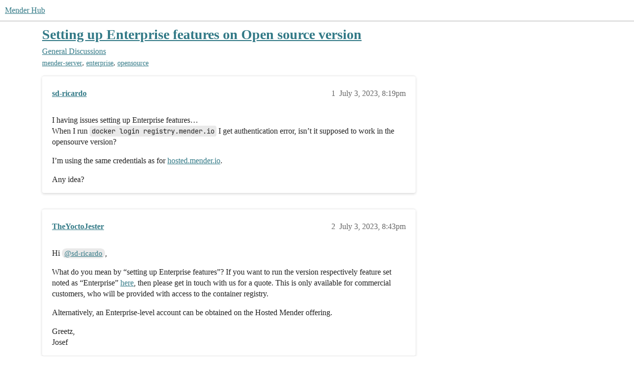

--- FILE ---
content_type: text/html; charset=utf-8
request_url: https://hub.mender.io/t/setting-up-enterprise-features-on-open-source-version/5968
body_size: 4874
content:
<!DOCTYPE html>
<html lang="en">
  <head>
    <meta charset="utf-8">
    <title>Setting up Enterprise features on Open source version - General Discussions - Mender Hub</title>
    <meta name="description" content="I having issues setting up Enterprise features… 
When I run docker login registry.mender.io I get authentication error, isn’t it supposed to work in the opensourve version? 
I’m using the same credentials as for hosted.m&amp;hellip;">
    <meta name="generator" content="Discourse 2025.12.0-latest - https://github.com/discourse/discourse version b0ef12993015cfbee999a17e678b2266998897dc">
<link rel="icon" type="image/png" href="https://canada1.discourse-cdn.com/flex036/uploads/mender/optimized/1X/e833b3e01e4a03192d2b26377334ada88c09f8d1_2_32x32.png">
<link rel="apple-touch-icon" type="image/png" href="https://canada1.discourse-cdn.com/flex036/uploads/mender/optimized/1X/6584b8b34a74acef6fd758f0de8d0fc329be8bab_2_180x180.png">
<meta name="theme-color" media="all" content="#ffffff">

<meta name="color-scheme" content="light">

<meta name="viewport" content="width=device-width, initial-scale=1.0, minimum-scale=1.0, viewport-fit=cover">
<link rel="canonical" href="https://hub.mender.io/t/setting-up-enterprise-features-on-open-source-version/5968" />

<link rel="search" type="application/opensearchdescription+xml" href="https://hub.mender.io/opensearch.xml" title="Mender Hub Search">

    
    <link href="https://yyz2.discourse-cdn.com/flex036/stylesheets/color_definitions_mender-light_3_16_5aa59a2c3be7723c57aadfef3cde28ddb29abc74.css?__ws=hub.mender.io" media="all" rel="stylesheet" class="light-scheme" data-scheme-id="3"/>

<link href="https://yyz2.discourse-cdn.com/flex036/stylesheets/common_ec20b7eefcd437d4256d2f550205982c336bb709.css?__ws=hub.mender.io" media="all" rel="stylesheet" data-target="common"  />

  <link href="https://yyz2.discourse-cdn.com/flex036/stylesheets/mobile_ec20b7eefcd437d4256d2f550205982c336bb709.css?__ws=hub.mender.io" media="(max-width: 39.99999rem)" rel="stylesheet" data-target="mobile"  />
  <link href="https://yyz2.discourse-cdn.com/flex036/stylesheets/desktop_ec20b7eefcd437d4256d2f550205982c336bb709.css?__ws=hub.mender.io" media="(min-width: 40rem)" rel="stylesheet" data-target="desktop"  />



    <link href="https://yyz2.discourse-cdn.com/flex036/stylesheets/checklist_ec20b7eefcd437d4256d2f550205982c336bb709.css?__ws=hub.mender.io" media="all" rel="stylesheet" data-target="checklist"  />
    <link href="https://yyz2.discourse-cdn.com/flex036/stylesheets/discourse-ai_ec20b7eefcd437d4256d2f550205982c336bb709.css?__ws=hub.mender.io" media="all" rel="stylesheet" data-target="discourse-ai"  />
    <link href="https://yyz2.discourse-cdn.com/flex036/stylesheets/discourse-cakeday_ec20b7eefcd437d4256d2f550205982c336bb709.css?__ws=hub.mender.io" media="all" rel="stylesheet" data-target="discourse-cakeday"  />
    <link href="https://yyz2.discourse-cdn.com/flex036/stylesheets/discourse-chat-integration_ec20b7eefcd437d4256d2f550205982c336bb709.css?__ws=hub.mender.io" media="all" rel="stylesheet" data-target="discourse-chat-integration"  />
    <link href="https://yyz2.discourse-cdn.com/flex036/stylesheets/discourse-details_ec20b7eefcd437d4256d2f550205982c336bb709.css?__ws=hub.mender.io" media="all" rel="stylesheet" data-target="discourse-details"  />
    <link href="https://yyz2.discourse-cdn.com/flex036/stylesheets/discourse-github_ec20b7eefcd437d4256d2f550205982c336bb709.css?__ws=hub.mender.io" media="all" rel="stylesheet" data-target="discourse-github"  />
    <link href="https://yyz2.discourse-cdn.com/flex036/stylesheets/discourse-lazy-videos_ec20b7eefcd437d4256d2f550205982c336bb709.css?__ws=hub.mender.io" media="all" rel="stylesheet" data-target="discourse-lazy-videos"  />
    <link href="https://yyz2.discourse-cdn.com/flex036/stylesheets/discourse-local-dates_ec20b7eefcd437d4256d2f550205982c336bb709.css?__ws=hub.mender.io" media="all" rel="stylesheet" data-target="discourse-local-dates"  />
    <link href="https://yyz2.discourse-cdn.com/flex036/stylesheets/discourse-narrative-bot_ec20b7eefcd437d4256d2f550205982c336bb709.css?__ws=hub.mender.io" media="all" rel="stylesheet" data-target="discourse-narrative-bot"  />
    <link href="https://yyz2.discourse-cdn.com/flex036/stylesheets/discourse-presence_ec20b7eefcd437d4256d2f550205982c336bb709.css?__ws=hub.mender.io" media="all" rel="stylesheet" data-target="discourse-presence"  />
    <link href="https://yyz2.discourse-cdn.com/flex036/stylesheets/discourse-solved_ec20b7eefcd437d4256d2f550205982c336bb709.css?__ws=hub.mender.io" media="all" rel="stylesheet" data-target="discourse-solved"  />
    <link href="https://yyz2.discourse-cdn.com/flex036/stylesheets/footnote_ec20b7eefcd437d4256d2f550205982c336bb709.css?__ws=hub.mender.io" media="all" rel="stylesheet" data-target="footnote"  />
    <link href="https://yyz2.discourse-cdn.com/flex036/stylesheets/hosted-site_ec20b7eefcd437d4256d2f550205982c336bb709.css?__ws=hub.mender.io" media="all" rel="stylesheet" data-target="hosted-site"  />
    <link href="https://yyz2.discourse-cdn.com/flex036/stylesheets/poll_ec20b7eefcd437d4256d2f550205982c336bb709.css?__ws=hub.mender.io" media="all" rel="stylesheet" data-target="poll"  />
    <link href="https://yyz2.discourse-cdn.com/flex036/stylesheets/spoiler-alert_ec20b7eefcd437d4256d2f550205982c336bb709.css?__ws=hub.mender.io" media="all" rel="stylesheet" data-target="spoiler-alert"  />
    <link href="https://yyz2.discourse-cdn.com/flex036/stylesheets/discourse-ai_mobile_ec20b7eefcd437d4256d2f550205982c336bb709.css?__ws=hub.mender.io" media="(max-width: 39.99999rem)" rel="stylesheet" data-target="discourse-ai_mobile"  />
    <link href="https://yyz2.discourse-cdn.com/flex036/stylesheets/discourse-solved_mobile_ec20b7eefcd437d4256d2f550205982c336bb709.css?__ws=hub.mender.io" media="(max-width: 39.99999rem)" rel="stylesheet" data-target="discourse-solved_mobile"  />
    <link href="https://yyz2.discourse-cdn.com/flex036/stylesheets/discourse-ai_desktop_ec20b7eefcd437d4256d2f550205982c336bb709.css?__ws=hub.mender.io" media="(min-width: 40rem)" rel="stylesheet" data-target="discourse-ai_desktop"  />
    <link href="https://yyz2.discourse-cdn.com/flex036/stylesheets/poll_desktop_ec20b7eefcd437d4256d2f550205982c336bb709.css?__ws=hub.mender.io" media="(min-width: 40rem)" rel="stylesheet" data-target="poll_desktop"  />

  <link href="https://yyz2.discourse-cdn.com/flex036/stylesheets/common_theme_13_50b17cfc5022adb5c2b565df3594ff12a33bacd2.css?__ws=hub.mender.io" media="all" rel="stylesheet" data-target="common_theme" data-theme-id="13" data-theme-name="brand header theme component"/>
<link href="https://yyz2.discourse-cdn.com/flex036/stylesheets/common_theme_52_0da6a3ff65b90cedbf06f638440a84ee6390a572.css?__ws=hub.mender.io" media="all" rel="stylesheet" data-target="common_theme" data-theme-id="52" data-theme-name="welcome link banner"/>
<link href="https://yyz2.discourse-cdn.com/flex036/stylesheets/common_theme_16_f9036d52badb1b503a321798ed7c73d3f19a6933.css?__ws=hub.mender.io" media="all" rel="stylesheet" data-target="common_theme" data-theme-id="16" data-theme-name="material design theme"/>
    <link href="https://yyz2.discourse-cdn.com/flex036/stylesheets/mobile_theme_13_c4f2bbf374aae33d3dac75876c86258b6044dfe8.css?__ws=hub.mender.io" media="(max-width: 39.99999rem)" rel="stylesheet" data-target="mobile_theme" data-theme-id="13" data-theme-name="brand header theme component"/>
<link href="https://yyz2.discourse-cdn.com/flex036/stylesheets/mobile_theme_52_8f2586af55549e760b476e913935ab3578a504f6.css?__ws=hub.mender.io" media="(max-width: 39.99999rem)" rel="stylesheet" data-target="mobile_theme" data-theme-id="52" data-theme-name="welcome link banner"/>
<link href="https://yyz2.discourse-cdn.com/flex036/stylesheets/mobile_theme_16_6d863aee4bd3dc85993d772e3f4906c2329f1f2b.css?__ws=hub.mender.io" media="(max-width: 39.99999rem)" rel="stylesheet" data-target="mobile_theme" data-theme-id="16" data-theme-name="material design theme"/>
    <link href="https://yyz2.discourse-cdn.com/flex036/stylesheets/desktop_theme_16_d4b645b33118facb6a77ca1ba13fb74e8fee2cae.css?__ws=hub.mender.io" media="(min-width: 40rem)" rel="stylesheet" data-target="desktop_theme" data-theme-id="16" data-theme-name="material design theme"/>

    <link href="https://fonts.googleapis.com/css?family=Roboto:400,500,700" rel="stylesheet">

    <meta id="data-ga-universal-analytics" data-tracking-code="G-PJMCGRMSYH" data-json="{&quot;cookieDomain&quot;:&quot;auto&quot;}" data-auto-link-domains="">

  <script async src="https://www.googletagmanager.com/gtag/js?id=G-PJMCGRMSYH" nonce="kc13Q26Tr7QccG4AHGvrmfwzr"></script>
  <script defer src="https://canada1.discourse-cdn.com/flex036/assets/google-universal-analytics-v4-ba0fc09a.br.js" data-discourse-entrypoint="google-universal-analytics-v4" nonce="kc13Q26Tr7QccG4AHGvrmfwzr"></script>


        <link rel="alternate nofollow" type="application/rss+xml" title="RSS feed of &#39;Setting up Enterprise features on Open source version&#39;" href="https://hub.mender.io/t/setting-up-enterprise-features-on-open-source-version/5968.rss" />
    <meta property="og:site_name" content="Mender Hub" />
<meta property="og:type" content="website" />
<meta name="twitter:card" content="summary" />
<meta name="twitter:image" content="https://canada1.discourse-cdn.com/flex036/uploads/mender/original/1X/f27dbf46346bdd164c11a34eacf534a77946e458.png" />
<meta property="og:image" content="https://canada1.discourse-cdn.com/flex036/uploads/mender/original/1X/f27dbf46346bdd164c11a34eacf534a77946e458.png" />
<meta property="og:url" content="https://hub.mender.io/t/setting-up-enterprise-features-on-open-source-version/5968" />
<meta name="twitter:url" content="https://hub.mender.io/t/setting-up-enterprise-features-on-open-source-version/5968" />
<meta property="og:title" content="Setting up Enterprise features on Open source version" />
<meta name="twitter:title" content="Setting up Enterprise features on Open source version" />
<meta property="og:description" content="I having issues setting up Enterprise features…  When I run docker login registry.mender.io I get authentication error, isn’t it supposed to work in the opensourve version?  I’m using the same credentials as for hosted.mender.io.  Any idea?" />
<meta name="twitter:description" content="I having issues setting up Enterprise features…  When I run docker login registry.mender.io I get authentication error, isn’t it supposed to work in the opensourve version?  I’m using the same credentials as for hosted.mender.io.  Any idea?" />
<meta property="og:article:section" content="General Discussions" />
<meta property="og:article:section:color" content="4D8B96" />
<meta property="og:article:tag" content="mender-server" />
<meta property="og:article:tag" content="enterprise" />
<meta property="og:article:tag" content="opensource" />
<meta property="article:published_time" content="2023-07-03T20:19:49+00:00" />
<meta property="og:ignore_canonical" content="true" />


    <script type="application/ld+json">{"@context":"http://schema.org","@type":"QAPage","name":"Setting up Enterprise features on Open source version","mainEntity":{"@type":"Question","name":"Setting up Enterprise features on Open source version","text":"I having issues setting up Enterprise features…\n\nWhen I run docker login registry.mender.io I get authentication error, isn’t it supposed to work in the opensourve version?\n\nI’m using the same credentials as for <a href=\"http://hosted.mender.io\" rel=\"noopener nofollow ugc\">hosted.mender.io<\/a>.\n\nAny idea?","upvoteCount":0,"answerCount":0,"datePublished":"2023-07-03T20:19:49.352Z","author":{"@type":"Person","name":"sd-ricardo","url":"https://hub.mender.io/u/sd-ricardo"}}}</script>
  </head>
  <body class="crawler ">
    
    <header>
  <a href="/">Mender Hub</a>
</header>

    <div id="main-outlet" class="wrap" role="main">
        <div id="topic-title">
    <h1>
      <a href="/t/setting-up-enterprise-features-on-open-source-version/5968">Setting up Enterprise features on Open source version</a>
    </h1>

      <div class="topic-category" itemscope itemtype="http://schema.org/BreadcrumbList">
          <span itemprop="itemListElement" itemscope itemtype="http://schema.org/ListItem">
            <a href="/c/general-discussions/12" class="badge-wrapper bullet" itemprop="item">
              <span class='badge-category-bg' style='background-color: #4D8B96'></span>
              <span class='badge-category clear-badge'>
                <span class='category-name' itemprop='name'>General Discussions</span>
              </span>
            </a>
            <meta itemprop="position" content="1" />
          </span>
      </div>

      <div class="topic-category">
        <div class='discourse-tags list-tags'>
            <a href='https://hub.mender.io/tag/mender-server' class='discourse-tag' rel="tag">mender-server</a>, 
            <a href='https://hub.mender.io/tag/enterprise' class='discourse-tag' rel="tag">enterprise</a>, 
            <a href='https://hub.mender.io/tag/opensource' class='discourse-tag' rel="tag">opensource</a>
        </div>
      </div>
  </div>

  

    <div itemscope itemtype='http://schema.org/DiscussionForumPosting'>
      <meta itemprop='headline' content='Setting up Enterprise features on Open source version'>
      <link itemprop='url' href='https://hub.mender.io/t/setting-up-enterprise-features-on-open-source-version/5968'>
      <meta itemprop='datePublished' content='2023-07-03T20:19:49Z'>
        <meta itemprop='articleSection' content='General Discussions'>
      <meta itemprop='keywords' content='mender-server, enterprise, opensource'>
      <div itemprop='publisher' itemscope itemtype="http://schema.org/Organization">
        <meta itemprop='name' content='Northern.tech'>
          <div itemprop='logo' itemscope itemtype="http://schema.org/ImageObject">
            <meta itemprop='url' content='https://canada1.discourse-cdn.com/flex036/uploads/mender/original/1X/99619250c2e995f840896432b00440eb84e093f3.png'>
          </div>
      </div>


          <div id='post_1'  class='topic-body crawler-post'>
            <div class='crawler-post-meta'>
              <span class="creator" itemprop="author" itemscope itemtype="http://schema.org/Person">
                <a itemprop="url" rel='nofollow' href='https://hub.mender.io/u/sd-ricardo'><span itemprop='name'>sd-ricardo</span></a>
                
              </span>

                <link itemprop="mainEntityOfPage" href="https://hub.mender.io/t/setting-up-enterprise-features-on-open-source-version/5968">


              <span class="crawler-post-infos">
                  <time  datetime='2023-07-03T20:19:49Z' class='post-time'>
                    July 3, 2023,  8:19pm
                  </time>
                  <meta itemprop='dateModified' content='2023-07-03T20:19:49Z'>
              <span itemprop='position'>1</span>
              </span>
            </div>
            <div class='post' itemprop='text'>
              <p>I having issues setting up Enterprise features…<br>
When I run <code>docker login registry.mender.io</code> I get authentication error, isn’t it supposed to work in the opensourve version?</p>
<p>I’m using the same credentials as for <a href="http://hosted.mender.io" rel="noopener nofollow ugc">hosted.mender.io</a>.</p>
<p>Any idea?</p>
            </div>

            <div itemprop="interactionStatistic" itemscope itemtype="http://schema.org/InteractionCounter">
              <meta itemprop="interactionType" content="http://schema.org/LikeAction"/>
              <meta itemprop="userInteractionCount" content="0" />
              <span class='post-likes'></span>
            </div>


            
          </div>
          <div id='post_2' itemprop='comment' itemscope itemtype='http://schema.org/Comment' class='topic-body crawler-post'>
            <div class='crawler-post-meta'>
              <span class="creator" itemprop="author" itemscope itemtype="http://schema.org/Person">
                <a itemprop="url" rel='nofollow' href='https://hub.mender.io/u/TheYoctoJester'><span itemprop='name'>TheYoctoJester</span></a>
                
              </span>



              <span class="crawler-post-infos">
                  <time itemprop='datePublished' datetime='2023-07-03T20:43:04Z' class='post-time'>
                    July 3, 2023,  8:43pm
                  </time>
                  <meta itemprop='dateModified' content='2023-07-03T20:43:04Z'>
              <span itemprop='position'>2</span>
              </span>
            </div>
            <div class='post' itemprop='text'>
              <p>Hi <a class="mention" href="/u/sd-ricardo">@sd-ricardo</a>,</p>
<p>What do you mean by “setting up Enterprise features”? If you want to run the version respectively feature set noted as “Enterprise” <a href="https://mender.io/product/pricing">here</a>, then please get in touch with us for a quote. This is only available for commercial customers, who will be provided with access to the container registry.</p>
<p>Alternatively, an Enterprise-level account can be obtained on the Hosted Mender offering.</p>
<p>Greetz,<br>
Josef</p>
            </div>

            <div itemprop="interactionStatistic" itemscope itemtype="http://schema.org/InteractionCounter">
              <meta itemprop="interactionType" content="http://schema.org/LikeAction"/>
              <meta itemprop="userInteractionCount" content="0" />
              <span class='post-likes'></span>
            </div>


            
          </div>
          <div id='post_3' itemprop='comment' itemscope itemtype='http://schema.org/Comment' class='topic-body crawler-post'>
            <div class='crawler-post-meta'>
              <span class="creator" itemprop="author" itemscope itemtype="http://schema.org/Person">
                <a itemprop="url" rel='nofollow' href='https://hub.mender.io/u/sd-ricardo'><span itemprop='name'>sd-ricardo</span></a>
                
              </span>



              <span class="crawler-post-infos">
                  <time itemprop='datePublished' datetime='2023-07-04T00:29:30Z' class='post-time'>
                    July 4, 2023, 12:29am
                  </time>
                  <meta itemprop='dateModified' content='2023-07-04T00:29:30Z'>
              <span itemprop='position'>3</span>
              </span>
            </div>
            <div class='post' itemprop='text'>
              <p>Ok, thanks for the explanation.<br>
I thought mender Enterprise was a feature that was also available to be used on the Open Source version.<br>
My question then would be: When provisioning devices (by adding meta-mender to the yocto recipe). Can I leave MENDER_TENANT_TOKEN empty and just provide MENDER_SERVER_URL?.</p>
            </div>

            <div itemprop="interactionStatistic" itemscope itemtype="http://schema.org/InteractionCounter">
              <meta itemprop="interactionType" content="http://schema.org/LikeAction"/>
              <meta itemprop="userInteractionCount" content="0" />
              <span class='post-likes'></span>
            </div>


            
          </div>
          <div id='post_4' itemprop='comment' itemscope itemtype='http://schema.org/Comment' class='topic-body crawler-post'>
            <div class='crawler-post-meta'>
              <span class="creator" itemprop="author" itemscope itemtype="http://schema.org/Person">
                <a itemprop="url" rel='nofollow' href='https://hub.mender.io/u/TheYoctoJester'><span itemprop='name'>TheYoctoJester</span></a>
                
              </span>



              <span class="crawler-post-infos">
                  <time itemprop='datePublished' datetime='2023-07-04T06:49:17Z' class='post-time'>
                    July 4, 2023,  6:49am
                  </time>
                  <meta itemprop='dateModified' content='2023-07-04T06:49:17Z'>
              <span itemprop='position'>4</span>
              </span>
            </div>
            <div class='post' itemprop='text'>
              <p>That is the correct approach, yes. <a class="mention" href="/u/sd-ricardo">@sd-ricardo</a>.</p>
<p>Greetz,<br>
Josef</p>
            </div>

            <div itemprop="interactionStatistic" itemscope itemtype="http://schema.org/InteractionCounter">
              <meta itemprop="interactionType" content="http://schema.org/LikeAction"/>
              <meta itemprop="userInteractionCount" content="0" />
              <span class='post-likes'></span>
            </div>


            
          </div>
    </div>


    <div id="related-topics" class="more-topics__list " role="complementary" aria-labelledby="related-topics-title">
  <h3 id="related-topics-title" class="more-topics__list-title">
    Related topics
  </h3>
  <div class="topic-list-container" itemscope itemtype='http://schema.org/ItemList'>
    <meta itemprop='itemListOrder' content='http://schema.org/ItemListOrderDescending'>
    <table class='topic-list'>
      <thead>
        <tr>
          <th>Topic</th>
          <th></th>
          <th class="replies">Replies</th>
          <th class="views">Views</th>
          <th>Activity</th>
        </tr>
      </thead>
      <tbody>
          <tr class="topic-list-item" id="topic-list-item-4931">
            <td class="main-link" itemprop='itemListElement' itemscope itemtype='http://schema.org/ListItem'>
              <meta itemprop='position' content='1'>
              <span class="link-top-line">
                <a itemprop='url' href='https://hub.mender.io/t/cant-register-device-on-a-self-hosted-mender-server/4931' class='title raw-link raw-topic-link'>Can&#39;t register device on a self-hosted Mender server</a>
              </span>
              <div class="link-bottom-line">
                  <a href='/c/general-discussions/12' class='badge-wrapper bullet'>
                    <span class='badge-category-bg' style='background-color: #4D8B96'></span>
                    <span class='badge-category clear-badge'>
                      <span class='category-name'>General Discussions</span>
                    </span>
                  </a>
                  <div class="discourse-tags">
                  </div>
              </div>
            </td>
            <td class="replies">
              <span class='posts' title='posts'>1</span>
            </td>
            <td class="views">
              <span class='views' title='views'>323</span>
            </td>
            <td>
              May 16, 2022
            </td>
          </tr>
          <tr class="topic-list-item" id="topic-list-item-2372">
            <td class="main-link" itemprop='itemListElement' itemscope itemtype='http://schema.org/ListItem'>
              <meta itemprop='position' content='2'>
              <span class="link-top-line">
                <a itemprop='url' href='https://hub.mender.io/t/error-get-https-registry-mender-io-v2-mendersoftware-tenantadm-manifests-1-1-0-no-basic-auth-credentials/2372' class='title raw-link raw-topic-link'>ERROR: Get https://registry.mender.io/v2/mendersoftware/tenantadm/manifests/1.1.0: no basic auth credentials</a>
              </span>
              <div class="link-bottom-line">
                  <a href='/c/general-discussions/12' class='badge-wrapper bullet'>
                    <span class='badge-category-bg' style='background-color: #4D8B96'></span>
                    <span class='badge-category clear-badge'>
                      <span class='category-name'>General Discussions</span>
                    </span>
                  </a>
                  <div class="discourse-tags">
                  </div>
              </div>
            </td>
            <td class="replies">
              <span class='posts' title='posts'>4</span>
            </td>
            <td class="views">
              <span class='views' title='views'>723</span>
            </td>
            <td>
              October 19, 2020
            </td>
          </tr>
          <tr class="topic-list-item" id="topic-list-item-2660">
            <td class="main-link" itemprop='itemListElement' itemscope itemtype='http://schema.org/ListItem'>
              <meta itemprop='position' content='3'>
              <span class="link-top-line">
                <a itemprop='url' href='https://hub.mender.io/t/mender-cli-login-by-tenant-token/2660' class='title raw-link raw-topic-link'>Mender-cli login by tenant token</a>
              </span>
              <div class="link-bottom-line">
                  <a href='/c/general-discussions/12' class='badge-wrapper bullet'>
                    <span class='badge-category-bg' style='background-color: #4D8B96'></span>
                    <span class='badge-category clear-badge'>
                      <span class='category-name'>General Discussions</span>
                    </span>
                  </a>
                  <div class="discourse-tags">
                  </div>
              </div>
            </td>
            <td class="replies">
              <span class='posts' title='posts'>10</span>
            </td>
            <td class="views">
              <span class='views' title='views'>1026</span>
            </td>
            <td>
              December 16, 2024
            </td>
          </tr>
          <tr class="topic-list-item" id="topic-list-item-3228">
            <td class="main-link" itemprop='itemListElement' itemscope itemtype='http://schema.org/ListItem'>
              <meta itemprop='position' content='4'>
              <span class="link-top-line">
                <a itemprop='url' href='https://hub.mender.io/t/cannot-connect-mender-client-to-hosted-mender-server/3228' class='title raw-link raw-topic-link'>Cannot connect mender client to hosted mender server</a>
              </span>
              <div class="link-bottom-line">
                  <a href='/c/general-discussions/12' class='badge-wrapper bullet'>
                    <span class='badge-category-bg' style='background-color: #4D8B96'></span>
                    <span class='badge-category clear-badge'>
                      <span class='category-name'>General Discussions</span>
                    </span>
                  </a>
                  <div class="discourse-tags">
                  </div>
              </div>
            </td>
            <td class="replies">
              <span class='posts' title='posts'>9</span>
            </td>
            <td class="views">
              <span class='views' title='views'>843</span>
            </td>
            <td>
              June 19, 2023
            </td>
          </tr>
          <tr class="topic-list-item" id="topic-list-item-5447">
            <td class="main-link" itemprop='itemListElement' itemscope itemtype='http://schema.org/ListItem'>
              <meta itemprop='position' content='5'>
              <span class="link-top-line">
                <a itemprop='url' href='https://hub.mender.io/t/login-with-mender-client-setup-with-a-github-account/5447' class='title raw-link raw-topic-link'>Login with mender client setup with a github account</a>
              </span>
              <div class="link-bottom-line">
                  <a href='/c/general-discussions/12' class='badge-wrapper bullet'>
                    <span class='badge-category-bg' style='background-color: #4D8B96'></span>
                    <span class='badge-category clear-badge'>
                      <span class='category-name'>General Discussions</span>
                    </span>
                  </a>
                  <div class="discourse-tags">
                      <a href='https://hub.mender.io/tag/debian' class='discourse-tag'>debian</a>
                      
                  </div>
              </div>
            </td>
            <td class="replies">
              <span class='posts' title='posts'>6</span>
            </td>
            <td class="views">
              <span class='views' title='views'>508</span>
            </td>
            <td>
              August 5, 2023
            </td>
          </tr>
      </tbody>
    </table>
  </div>
</div>





    </div>
    <footer class="container wrap">
  <nav class='crawler-nav'>
    <ul>
      <li itemscope itemtype='http://schema.org/SiteNavigationElement'>
        <span itemprop='name'>
          <a href='/' itemprop="url">Home </a>
        </span>
      </li>
      <li itemscope itemtype='http://schema.org/SiteNavigationElement'>
        <span itemprop='name'>
          <a href='/categories' itemprop="url">Categories </a>
        </span>
      </li>
      <li itemscope itemtype='http://schema.org/SiteNavigationElement'>
        <span itemprop='name'>
          <a href='/guidelines' itemprop="url">Guidelines </a>
        </span>
      </li>
        <li itemscope itemtype='http://schema.org/SiteNavigationElement'>
          <span itemprop='name'>
            <a href='/tos' itemprop="url">Terms of Service </a>
          </span>
        </li>
        <li itemscope itemtype='http://schema.org/SiteNavigationElement'>
          <span itemprop='name'>
            <a href='/privacy' itemprop="url">Privacy Policy </a>
          </span>
        </li>
    </ul>
  </nav>
  <p class='powered-by-link'>Powered by <a href="https://www.discourse.org">Discourse</a>, best viewed with JavaScript enabled</p>
</footer>

    
    
  </body>
  
</html>


--- FILE ---
content_type: text/css
request_url: https://yyz2.discourse-cdn.com/flex036/stylesheets/color_definitions_mender-light_3_16_5aa59a2c3be7723c57aadfef3cde28ddb29abc74.css?__ws=hub.mender.io
body_size: 2244
content:
:root{--csstools-color-scheme--light:initial;color-scheme:light;--scheme-type: light;--primary: #222222;--secondary: #ffffff;--tertiary: #337A87;--quaternary: #7d3f69;--header_background: #ffffff;--header_primary: #333333;--highlight: #ffff4d;--danger: #c22024;--success: #009e73;--love: #f83081;--d-selected: #e9e9e9;--d-hover: #f2f2f2;--always-black-rgb: 0, 0, 0;--primary-rgb: 34, 34, 34;--primary-low-rgb: 233, 233, 233;--primary-very-low-rgb: 248, 248, 248;--secondary-rgb: 255, 255, 255;--header_background-rgb: 255, 255, 255;--tertiary-rgb: 51, 122, 135;--highlight-rgb: 255, 255, 77;--success-rgb: 0, 158, 115;--primary-very-low: rgb(248.37, 248.37, 248.37);--primary-low: rgb(232.9, 232.9, 232.9);--primary-low-mid: rgb(188.7, 188.7, 188.7);--primary-medium: rgb(144.5, 144.5, 144.5);--primary-high: rgb(100.3, 100.3, 100.3);--primary-very-high: rgb(67.15, 67.15, 67.15);--primary-50: rgb(248.37, 248.37, 248.37);--primary-100: rgb(241.74, 241.74, 241.74);--primary-200: rgb(232.9, 232.9, 232.9);--primary-300: rgb(210.8, 210.8, 210.8);--primary-400: rgb(188.7, 188.7, 188.7);--primary-500: rgb(166.6, 166.6, 166.6);--primary-600: rgb(144.5, 144.5, 144.5);--primary-700: rgb(117.98, 117.98, 117.98);--primary-800: rgb(100.3, 100.3, 100.3);--primary-900: rgb(67.15, 67.15, 67.15);--header_primary-low: rgb(242.4512322097, 242.4512322097, 242.4512322097);--header_primary-low-mid: rgb(207.7897976321, 207.7897976321, 207.7897976321);--header_primary-medium: rgb(175.1907531806, 175.1907531806, 175.1907531806);--header_primary-high: rgb(146.0417748454, 146.0417748454, 146.0417748454);--header_primary-very-high: rgb(94.0393534644, 94.0393534644, 94.0393534644);--secondary-low: rgb(76.5, 76.5, 76.5);--secondary-medium: rgb(127.5, 127.5, 127.5);--secondary-high: rgb(165.75, 165.75, 165.75);--secondary-very-high: rgb(237.15, 237.15, 237.15);--tertiary-very-low: rgb(231.4838709677, 243.8516129032, 246.1161290323);--tertiary-low: rgb(219.7258064516, 238.2774193548, 241.6741935484);--tertiary-medium: rgb(137.4193548387, 199.2580645161, 210.5806451613);--tertiary-high: rgb(68.7677419355, 164.5032258065, 182.0322580645);--tertiary-hover: rgb(38.25, 91.5, 101.25);--tertiary-25: rgb(238.5387096774, 247.1961290323, 248.7812903226);--tertiary-50: rgb(231.4838709677, 243.8516129032, 246.1161290323);--tertiary-100: rgb(226.7806451613, 241.6219354839, 244.3393548387);--tertiary-200: rgb(224.4290322581, 240.5070967742, 243.4509677419);--tertiary-300: rgb(219.7258064516, 238.2774193548, 241.6741935484);--tertiary-400: rgb(193.8580645161, 226.0141935484, 231.9019354839);--tertiary-500: rgb(167.9903225806, 213.7509677419, 222.1296774194);--tertiary-600: rgb(137.4193548387, 199.2580645161, 210.5806451613);--tertiary-700: rgb(113.9032258065, 188.1096774194, 201.6967741935);--tertiary-800: rgb(90.3870967742, 176.9612903226, 192.8129032258);--tertiary-900: rgb(68.7677419355, 164.5032258065, 182.0322580645);--quaternary-low: rgb(222.6287234043, 190.7712765957, 212.3521276596);--highlight-bg: rgb(255, 255, 201.6);--highlight-low: rgb(255, 255, 201.6);--highlight-medium: #ffffa6;--highlight-high: #a6a600;--danger-low: rgb(248.9681415929, 218.4318584071, 219.185840708);--danger-low-mid: rgba(234.8938053097, 133.1061946903, 135.6194690265, 0.7);--danger-medium: rgb(226.8513274336, 84.3486725664, 87.8672566372);--danger-hover: rgb(155.2, 25.6, 28.8);--success-low: rgb(184.6, 255, 235.8405063291);--success-medium: rgb(79, 255, 207.1012658228);--success-hover: rgb(0, 126.4, 92);--love-low: rgb(253.95, 223.95, 236.1);--wiki: green;--blend-primary-secondary-5: rgb(248.6595061525, 248.6595061525, 248.6595061525);--primary-med-or-secondary-med: rgb(144.5, 144.5, 144.5);--primary-med-or-secondary-high: rgb(144.5, 144.5, 144.5);--primary-high-or-secondary-low: rgb(100.3, 100.3, 100.3);--primary-low-mid-or-secondary-high: rgb(188.7, 188.7, 188.7);--primary-low-mid-or-secondary-low: rgb(188.7, 188.7, 188.7);--primary-or-primary-low-mid: #222222;--highlight-low-or-medium: rgb(255, 255, 201.6);--tertiary-or-tertiary-low: #337A87;--tertiary-low-or-tertiary-high: rgb(219.7258064516, 238.2774193548, 241.6741935484);--tertiary-med-or-tertiary: rgb(137.4193548387, 199.2580645161, 210.5806451613);--secondary-or-primary: #ffffff;--tertiary-or-white: #337A87;--facebook-or-white: #0866ff;--twitter-or-white: #000;--hljs-attr: #015692;--hljs-attribute: #803378;--hljs-addition: #2f6f44;--hljs-bg: rgb(248.37, 248.37, 248.37);--inline-code-bg: rgb(241.74, 241.74, 241.74);--hljs-comment: rgb(166.6, 166.6, 166.6);--hljs-deletion: #c02d2e;--hljs-keyword: #015692;--hljs-title: #b75501;--hljs-name: #b75501;--hljs-punctuation: #535a60;--hljs-symbol: #54790d;--hljs-variable: #54790d;--hljs-string: #54790d;--google: #fff;--google-hover: rgb(242.25, 242.25, 242.25);--instagram: #e1306c;--instagram-hover: rgb(171.6265822785, 24.8734177215, 74.6202531646);--facebook: #0866ff;--facebook-hover: rgb(0, 70.975708502, 186.5);--cas: #70ba61;--twitter: #000;--github: #100e0f;--github-hover: rgb(70.4, 61.6, 66);--discord: #7289da;--discord-hover: rgb(73.6011235955, 103.191011236, 207.3988764045);--discourse_id-text: var(--d-button-primary-text-color);--discourse_id-text-hover: var(--d-button-primary-text-color--hover);--discourse_id-background: var(--d-button-primary-bg-color);--discourse_id-background-hover: var(--d-button-primary-bg-color--hover);--discourse_id-icon: var(--d-button-primary-icon-color);--discourse_id-icon-hover: var(--d-button-primary-icon-color--hover);--discourse_id-border: var(--d-button-border);--gold: rgb(231, 195, 0);--silver: #c0c0c0;--bronze: #cd7f32;--d-link-color: var(--tertiary);--title-color--read: var(--primary-medium);--content-border-color: var(--primary-low);--input-border-color: var(--primary-400);--table-border-color: var(--content-border-color);--metadata-color: var(--primary-medium);--d-badge-card-background-color: var(--primary-very-low);--mention-background-color: var(--primary-low);--title-color: var(--primary);--title-color--header: var(--header_primary);--excerpt-color: var(--primary-high);--shadow-modal: 0 8px 60px rgba(0, 0, 0, 0.6);--shadow-composer: 0 -1px 40px rgba(0, 0, 0, 0.12);--shadow-card: 0 4px 14px rgba(0, 0, 0, 0.15);--shadow-dropdown: 0 2px 12px 0 rgba(0, 0, 0, 0.1);--shadow-menu-panel: var(--shadow-dropdown);--shadow-header: 0 0 0 1px var(--content-border-color);--shadow-footer-nav: 0 0 2px 0 rgba(0, 0, 0, 0.2);--shadow-focus-danger: 0 0 6px 0 var(--danger);--float-kit-arrow-stroke-color: var(--primary-low);--float-kit-arrow-fill-color: var(--secondary);--topic-timeline-border-color: rgb(219.7258064516, 238.2774193548, 241.6741935484);--148a48f1-csstools-light-dark-toggle--0: var(--csstools-color-scheme--light) var(--tertiary);--topic-timeline-handle-color: var(--148a48f1-csstools-light-dark-toggle--0, var(--tertiary-400));}

@supports (color: light-dark(red, red)){
:root{--topic-timeline-handle-color: light-dark( var(--tertiary-400), var(--tertiary) );}
}@supports not (color: light-dark(tan, tan)){:root *{--148a48f1-csstools-light-dark-toggle--0: var(--csstools-color-scheme--light) var(--tertiary);--topic-timeline-handle-color: var(--148a48f1-csstools-light-dark-toggle--0, var(--tertiary-400));}}:root{--chat-skeleton-animation-rgb: 248, 248, 248}:root{--calendar-normal: rgb(223.4274193548, 240.0322580645, 243.0725806452);--calendar-close-to-working-hours: rgb(193.4987903226, 217.5901209677, 222.0012096774);--calendar-in-working-hours: rgb(179.9032258065, 205.4239631336, 210.0967741935);--fc-border-color: var(--primary-low);--fc-button-text-color: var(--d-button-default-text-color);--fc-button-bg-color: var(--d-button-default-bg-color);--fc-button-border-color: transparent;--fc-button-hover-bg-color: var(--d-button-default-bg-color--hover);--fc-button-hover-border-color: transparent;--fc-button-active-bg-color: var(--tertiary);--fc-button-active-border-color: transparent;--fc-event-border-color: var(--primary-low);--fc-today-bg-color: var(--highlight-medium);--fc-page-bg-color: var(--secondary);--fc-list-event-hover-bg-color: var(--secondary);--fc-neutral-bg-color: var(--primary-low)}:root{--material-lighter-secondary: color.adjust($secondary, $lightness: 10%)}html{font-variation-settings:normal;font-feature-settings:normal}:root{--font-family: Arial, sans-serif}h1,h2,h3,h4,h5,h6{font-variation-settings:normal;font-feature-settings:normal}:root{--heading-font-family: Arial, sans-serif}@font-face{font-family:"JetBrains Mono";src:url("https://yyz2.discourse-cdn.com/flex036/fonts/JetBrainsMono-Regular.woff2?v=0.0.19") format("woff2");font-weight:400}@font-face{font-family:"JetBrains Mono";src:url("https://yyz2.discourse-cdn.com/flex036/fonts/JetBrainsMono-Bold.woff2?v=0.0.19") format("woff2");font-weight:700}html{font-variation-settings:normal;font-feature-settings:normal;font-variant-ligatures:none}:root{--d-font-family--monospace: JetBrains Mono, Consolas, Monaco, monospace}
/*# sourceMappingURL=color_definitions_mender-light_3_16_5aa59a2c3be7723c57aadfef3cde28ddb29abc74.css.map?__ws=hub.mender.io */


--- FILE ---
content_type: text/css
request_url: https://yyz2.discourse-cdn.com/flex036/stylesheets/discourse-narrative-bot_ec20b7eefcd437d4256d2f550205982c336bb709.css?__ws=hub.mender.io
body_size: -169
content:
article[data-user-id="-2"] div.cooked iframe{border:0}
/*# sourceMappingURL=discourse-narrative-bot_ec20b7eefcd437d4256d2f550205982c336bb709.css.map?__ws=hub.mender.io */

--- FILE ---
content_type: text/css
request_url: https://yyz2.discourse-cdn.com/flex036/stylesheets/mobile_theme_52_8f2586af55549e760b476e913935ab3578a504f6.css?__ws=hub.mender.io
body_size: -44
content:
.above-main-container-outlet.welcome-link-banner-connectors .welcome-link-banner-wrapper,.below-site-header-outlet.welcome-link-banner-connector .welcome-link-banner-wrapper{background-image:url()}.above-main-container-outlet.welcome-link-banner-connectors .welcome-link-banner-wrapper .welcome-wrapper .featured-banner-link,.below-site-header-outlet.welcome-link-banner-connector .welcome-link-banner-wrapper .welcome-wrapper .featured-banner-link{flex-direction:row;padding-bottom:1.5em}.above-main-container-outlet.welcome-link-banner-connectors .welcome-link-banner-wrapper .welcome-wrapper .featured-banner-link>div a,.below-site-header-outlet.welcome-link-banner-connector .welcome-link-banner-wrapper .welcome-wrapper .featured-banner-link>div a{padding:0 5px}.above-main-container-outlet.welcome-link-banner-connectors .welcome-link-banner-wrapper .welcome-wrapper .featured-banner-link>div a h3,.below-site-header-outlet.welcome-link-banner-connector .welcome-link-banner-wrapper .welcome-wrapper .featured-banner-link>div a h3{font-size:.75em;white-space:normal}
/*# sourceMappingURL=mobile_theme_52_8f2586af55549e760b476e913935ab3578a504f6.css.map?__ws=hub.mender.io */